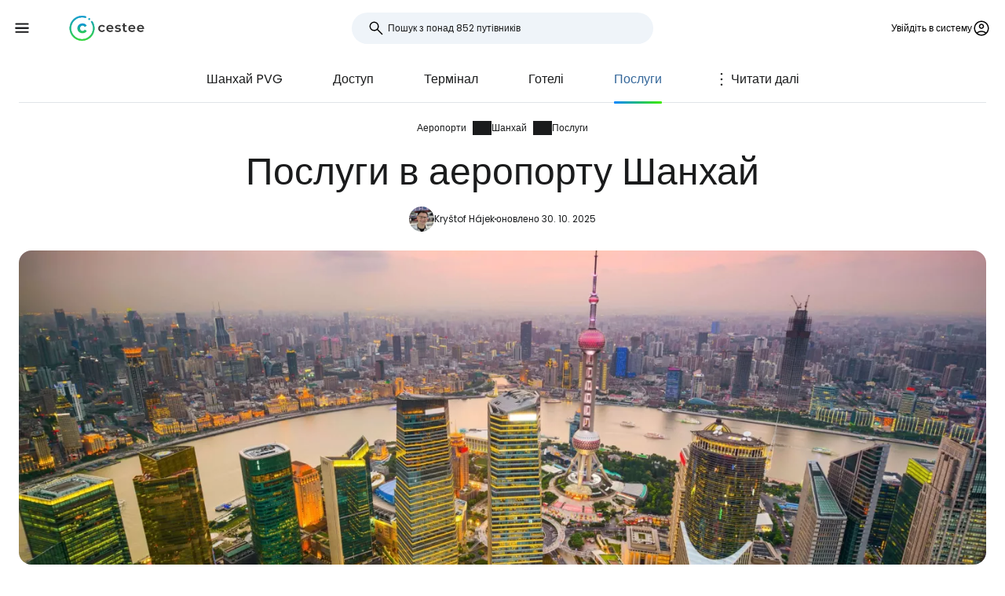

--- FILE ---
content_type: text/html; charset=utf-8
request_url: https://www.cestee.com.ua/aeroport/sanhaj-pvg/poslugi
body_size: 11532
content:
<!DOCTYPE html>
<html lang="uk">
<head>
	<meta charset="utf-8">
	<meta name="viewport" content="width=device-width">

<title>Послуги аеропорту Шанхай (PVG)</title>
<meta name="description" content="Камера схову, інтернет та wifi, обмін валюти, банкомати, ресторани, магазини та інші поради щодо аеропорту Шанхай (PVG)."/>
	<meta property="og:title" content="Послуги аеропорту Шанхай (PVG)"/>
	<meta property="og:description" content="Камера схову, інтернет та wifi, обмін валюти, банкомати, ресторани, магазини та інші поради щодо аеропорту Шанхай (PVG)."/>
	<meta property="og:image:url" content="https://www.cestee.com.ua/images/09/64/964-1200.jpg" />
	<meta property="og:image:width" content="1200" />
	<meta property="og:image:height" content="1980.24" />
	<meta property="og:url" content="https://www.cestee.com.ua/aeroport/sanhaj-pvg/poslugi"/>
	<meta property="og:type" content="website"/>

	<link rel="icon" href="https://www.cestee.com.ua/favicon.ico" sizes="32x32">
	<link rel="icon" href="https://www.cestee.com.ua/assets/cestee-pictogram.svg" type="image/svg+xml">
	<link rel="apple-touch-icon" href="https://www.cestee.com.ua/assets/cestee-pictogram.png">
<link rel="canonical" href="https://www.cestee.com.ua/aeroport/sanhaj-pvg/poslugi" />
	<link rel="preload" as="font" type="font/woff2" href="/fonts/poppins-v20-latin-700.woff2" crossorigin />
	<link rel="preload" as="font" type="font/woff2" href="/fonts/poppins-v20-latin-regular.woff2" crossorigin />
	<link rel="stylesheet" href="/dist/main.css?v=8fa79434" media="screen">
</head>

<body class="front">
	<noscript><iframe src="https://www.googletagmanager.com/ns.html?id=GTM-WJHZT95P" height="0" width="0" style="display:none;visibility:hidden"></iframe></noscript>
	<div class="flash-container" id="snippet--flashes">
	</div>

<div class="overlay overlay--search">
	<form action="/aeroport/sanhaj-pvg/poslugi" method="post" id="frm-search-form" class="search search--open">
		<label for="header-search-input" class="search__label overlay-close"><svg class="icon-arrow-back"><use xlink:href="/assets/icons.svg?v=6d84e4ea#icon-arrow-back"></use></svg>
</label>
		<div class="autocomplete-form"><input type="text" name="search" class="autocompleteForm__input search__input autocomplete" placeholder="Пошук з понад 852 путівників" data-autocomplete-url="/api/v1/search?query=__q__" data-extras="type" id="frm-search-form-search"><input type="hidden" name="search-id"><input type="hidden" name="search-extras" id="frm-search-form-search-hidden"></div>
	<input type="hidden" name="_do" value="search-form-submit"></form>
</div>
	<div class="navbar">
		<div class="navbar__left">
			<button class="navbar__toggle" role="button" aria-expanded="false" aria-controls="menu">
				<svg class="nav__menu-icon" xmlns="http://www.w3.org/2000/svg" width="50" height="50" viewBox="0 0 50 50">
					<title>Меню перемикання</title>
					<g>
						<line class="nav__menu-icon__bar" x1="13" y1="16.5" x2="37" y2="16.5"></line>
						<line class="nav__menu-icon__bar" x1="13" y1="24.5" x2="37" y2="24.5"></line>
						<line class="nav__menu-icon__bar" x1="13" y1="24.5" x2="37" y2="24.5"></line>
						<line class="nav__menu-icon__bar" x1="13" y1="32.5" x2="37" y2="32.5"></line>
						<circle class="nav__menu-icon__circle" r="23" cx="25" cy="25"></circle>
					</g>
				</svg>
			</button>
			<a href="/" class="navbar__logo" aria-label="Cestee home page">
				<img fetchpriority="high" src="/assets/cestee-logo-new.svg" alt="Cestee logo">
			</a>
		</div>

		<div class="navbar__search">
<div class="search search--placeholder">
	<label class="search__label"><svg class="icon-search"><use xlink:href="/assets/icons.svg?v=6d84e4ea#icon-search"></use></svg>
</label>
	<input type="text" class="search__input" placeholder="Пошук з понад 852 путівників">
	<span class="search__shortcut"></span>
</div>		</div>

		<div id="snippet--navbarRight" class="navbar__right">

			<button class="header__account" onclick="document.querySelector('.overlay--sign').classList.add('overlay--show')">
				<span>Увійдіть в систему</span>
<svg class="icon-account"><use xlink:href="/assets/icons.svg?v=6d84e4ea#icon-account"></use></svg>
			</button>

		</div>

		<nav id="nav" class="navbar__nav nav nav--open">
			<div class="nav__inner">
				<div class="nav__section">
					<ul class="nav__list">
						<li class="nav__item">
							<a href="/priznacennya" class="nav__link">
<svg class="icon-map"><use xlink:href="/assets/icons.svg?v=6d84e4ea#icon-map"></use></svg>
								<span>Напрямки</span>
							</a>
						</li>
						<li class="nav__item">
							<a href="/aeroport" class="nav__link nav__link--active">
<svg class="icon-flight_land"><use xlink:href="/assets/icons.svg?v=6d84e4ea#icon-flight_land"></use></svg>
								<span>Аеропорти</span>
							</a>
						</li>
						<li class="nav__item">
							<a href="/aviakompaniya" class="nav__link">
<svg class="icon-airline"><use xlink:href="/assets/icons.svg?v=6d84e4ea#icon-airline"></use></svg>
								<span>Авіакомпанії</span>
							</a>
						</li>
					</ul>
				</div>

				<div class="nav__section">
					<ul class="nav__list">
						<li class="nav__item">
							<a class="nav__link" href="/aktsiyi">
<svg class="icon-airplane-ticket"><use xlink:href="/assets/icons.svg?v=6d84e4ea#icon-airplane-ticket"></use></svg>
								<span>Угоди</span>
							</a>
						</li>
						<li class="nav__item">
							<a href="/promo-kod" class="nav__link">
<svg class="icon-redeem"><use xlink:href="/assets/icons.svg?v=6d84e4ea#icon-redeem"></use></svg>
								<span>Промокоди</span>
							</a>
						</li>
					</ul>
				</div>

				<div class="nav__section">
					<ul class="nav__list">
						<li class="nav__item">
							<a href="/blog" class="nav__link">
<svg class="icon-book"><use xlink:href="/assets/icons.svg?v=6d84e4ea#icon-book"></use></svg>
								<span>Блог</span>
							</a>
						</li>
						<li class="nav__item">
							<a href="/vidguki" class="nav__link">
<svg class="icon-reviews"><use xlink:href="/assets/icons.svg?v=6d84e4ea#icon-reviews"></use></svg>
								<span>Відгуки</span>
							</a>
						</li>
					</ul>
				</div>
			</div>
		</nav>
	</div>


	<div id="snippet--content" class="content">
<nav class="more-nav">
	<div class="more-nav__inner">
		<div role="button" class="more-nav__close"><span>Закрити</span>
<svg class="icon-close"><use xlink:href="/assets/icons.svg?v=6d84e4ea#icon-close"></use></svg>
		</div>

		<ul class="more-nav__list more-nav__list--primary">
			<li class="more-nav__item">
				<a href="/aeroport/sanhaj-pvg" class="more-nav__link">Шанхай  PVG</a>
			</li>
				<li class="more-nav__item">
					<a href="/aeroport/sanhaj-pvg/dostup" class="more-nav__link">Доступ</a>
				</li>
				<li class="more-nav__item">
					<a href="/aeroport/sanhaj-pvg/terminal" class="more-nav__link">Термінал</a>
				</li>
				<li class="more-nav__item">
					<a href="/aeroport/sanhaj-pvg/goteli" class="more-nav__link">Готелі</a>
				</li>
				<li class="more-nav__item more-nav__item--active">
					<a href="/aeroport/sanhaj-pvg/poslugi" class="more-nav__link">Послуги</a>
				</li>
				<li class="more-nav__item">
					<a href="/aeroport/sanhaj-pvg/pributtya-ta-vidpravlennya" class="more-nav__link">Прибуття та відправлення</a>
				</li>

			<li class="more-nav__item more-nav__item--more">
				<button class="more-nav__link">
<svg class="icon-more_vert"><use xlink:href="/assets/icons.svg?v=6d84e4ea#icon-more_vert"></use></svg>
					<span>Читати далі</span></button>
			</li>
		</ul>
		<ul class="more-nav__list more-nav__list--secondary">
		</ul>
	</div>
</nav>

<script>
	function initSubNav (navElement) {
		const listPrimary = navElement.querySelector('[class*=__list--primary]');
		const listSecondary = navElement.querySelector('[class*=__list--secondary]');
		const listItems = listPrimary.querySelectorAll('[class*=__item]:not([class*=__item--more])');
		const moreBtn = listPrimary.querySelector('[class*=__item--more]');
		const closeBtn = navElement.querySelector('[class*=__close]');

		navElement.classList.add('--jsfied');

		const doAdapt = () => {
			moreBtn.classList.remove('--hidden');
			listItems.forEach((item) => {
				item.classList.remove('--hidden');
				listSecondary.innerHTML = '';
			});

			let stopWidth = moreBtn.offsetWidth;
			moreBtn.classList.add('--hidden');
			const listWidth = listPrimary.offsetWidth;
			listItems.forEach((item) => {
				if (listWidth >= stopWidth + item.offsetWidth) {
					stopWidth += item.offsetWidth;
				} else {
					listSecondary.insertAdjacentElement('beforeend', item.cloneNode(true));
					item.classList.add('--hidden');
					moreBtn.classList.remove('--hidden');
				}
			});
		};

		moreBtn.addEventListener('click', (e) => {
			e.preventDefault();
			navElement.classList.toggle('--open');
			moreBtn.setAttribute('aria-expanded', listPrimary.classList.contains('--open'));
		});

		closeBtn.addEventListener('click', () => {
			navElement.classList.toggle('--open');
		});

		doAdapt();
		window.addEventListener('resize', doAdapt);
	}

	initSubNav(document.querySelector('.more-nav'));

</script>
	<div class="header">
		<div class="container">
<ol class="breadcrumbs">
		<li>
				<a href="https://www.cestee.com.ua/aeroport">
					Аеропорти
				</a>
		</li>
		<li>
				<a href="https://www.cestee.com.ua/aeroport/sanhaj-pvg">
					Шанхай
				</a>
		</li>
		<li>
				<a href="https://www.cestee.com.ua/aeroport/sanhaj-pvg/poslugi">
					Послуги
				</a>
		</li>
</ol>
			<h1>Послуги в аеропорту Шанхай</h1>

			<div class="post-meta">
				<div class="post-meta__image">
<div class="img-container"> <picture> <source type="image/webp" srcset=" /images/30/68/203068-80w.webp 80w, /images/30/68/203068-160w.webp 160w, /images/30/68/203068-240w.webp 240w, /images/30/68/203068-320w.webp 320w " sizes=" 48px " > <img loading="lazy" src="/images/30/68/203068-920w.webp" alt="" width="100%" height="100%" srcset=" /images/30/68/203068-80w.webp 80w, /images/30/68/203068-160w.webp 160w, /images/30/68/203068-240w.webp 240w, /images/30/68/203068-320w.webp 320w " sizes="48px" > </picture> </div>				</div>
				<div class="post-meta__content meta">
					<a class="meta" href="/pro-nas#krystof">Kryštof Hájek</a>
					<span class="meta">оновлено 30. 10. 2025</span>
				</div>
			</div>

			<div class="header__image">
<div class="img-container"> <picture> <source type="image/webp" srcset=" /images/09/64/964-240w.webp 240w, /images/09/64/964-320w.webp 320w, /images/09/64/964-560w.webp 560w, /images/09/64/964-840w.webp 840w, /images/09/64/964-920w.webp 920w, /images/09/64/964-1440w.webp 1440w, /images/09/64/964-1840w.webp 1840w, /images/09/64/964-2160w.webp 2160w, /images/09/64/964-2560w.webp 2560w " sizes=" auto " > <img loading="eager" src="/images/09/64/964-920w.webp" alt="Шанхай" width="100%" height="100%" srcset=" /images/09/64/964-240w.webp 240w, /images/09/64/964-320w.webp 320w, /images/09/64/964-560w.webp 560w, /images/09/64/964-840w.webp 840w, /images/09/64/964-920w.webp 920w, /images/09/64/964-1440w.webp 1440w, /images/09/64/964-1840w.webp 1840w, /images/09/64/964-2160w.webp 2160w, /images/09/64/964-2560w.webp 2560w " sizes="auto" > </picture> </div>			</div>
		</div>
	</div>

	<div class="container container--aside">
		<aside class="container__aside with-submenu">
			<div data-outline data-headline="Зміст"></div>
<div class="plug-container plug-container--sticky">
	<script async src="https://pagead2.googlesyndication.com/pagead/js/adsbygoogle.js?client=ca-pub-1580156987835548" crossorigin="anonymous"></script>

	<div class="ad-full-bleed">
		<ins class="adsbygoogle"
			style="display:block"
			data-ad-client="ca-pub-1580156987835548"
			data-ad-slot="8412745740"
			data-ad-format="auto"
			data-full-width-responsive="true"
		></ins>
	</div>
	<script>
		(adsbygoogle = window.adsbygoogle || []).push({});
	</script>
</div>
		</aside>

		<main class="container__main">
			<div class="mb-xs" data-outline-content>
				<p>Дізнайтеся, які послуги та можливості пропонує аеропорт Шанхай Пудун. Де найкраще поїсти і де зробити покупки?</p>

<p><a href="https://www.booking.com/airport/cn/pvg.en.html?aid=2419883;label=letiste-pvg-sluzby" class="button" target="blank"><span><span>Забронюйте готель поблизу аеропорту Пудун</span></span></a></p>

<h2>Інтернет та wi-fi</h2>

<p>Wi-Fi надається безкоштовно та без обмежень за часом. Виберіть мережу "AirportPVG-Free-WiFi".</p>

<p>Вам потрібно буде увійти в інтернет за допомогою коду, який ви отримаєте в текстовому повідомленні. Тому під час входу потрібно ввести реальний номер телефону. Смс також без проблем прийде на закордонний номер телефону.</p>

<p>Крім того, ви можете отримати код в автоматизованих кіосках, розташованих по всьому аеропорту, де вам потрібно буде відсканувати свій паспорт.</p>

<p>Не турбуйтеся про покупку фізичної сім-карти після прибуття. Швидко та легко придбайте китайську електронну сім-карту в Інтернеті <span data-macro="true" translate="no"><strong><a href="https://airalo.pxf.io/AW0OvK" target="_blank">airalo.com</a></strong>.</span></p>

<h2>Зберігання багажу</h2>

<p>Ви можете знайти камери схову в 4-х місцях. Всі відділення відкриті з 6:00 до 24:00, ціни однакові для всіх відділень.</p>

<p>Залежно від розміру вашого багажу, ви можете заплатити за зберігання до 24 годин від 25 до 45 крон.</p>

<ul>
	<li>Термінал 1 - вестибюль вильоту між вхідними дверима 4 і 5</li>
	<li>Термінал 1 - зал внутрішніх прильотів біля дверей 7</li>
	<li>Термінал 2 - зал вильоту біля стійок реєстрації "А"</li>
	<li>Термінал 2 - зал міжнародних прильотів біля дверей реєстрації 2A</li>
</ul>

<h2>Банкомати та обмінні пункти</h2>

<p>В аеропорту є багато обмінних пунктів, але курси обміну валют не дуже вигідні.</p>

<p>Набагато краще знімати гроші в банкоматах Bank of China, які дозволяють безкоштовно знімати гроші з більшості іноземних карток (наприклад, Revolut). Банкомати розташовані в багатьох місцях навколо аеропорту.</p>

<h2>Магазини та супермаркети</h2>

<p>Обидва термінали 1 і 2 обладнані великою кількістю магазинів, що продають розкішний одяг, ювелірні вироби, годинники або туристичне спорядження.</p>

<p>Також є багато магазинів <span data-macro="true" translate="no">duty free</span>.</p>

<p>Більшість магазинів розташовані за пунктом контролю безпеки обох терміналів. Більшість магазинів відкриті під час всіх вильотів.</p>

<p>В аеропорту також є кілька міні-маркетів з їжею на винос:</p>

<ul>
	<li><strong>Family</strong> <strong>Mart</strong> - Термінал 2, після проходження контролю безпеки, біля виходів на посадку C50/C57, працює згідно з поточним розкладом рейсів</li>
	<li><strong>Family</strong> <strong>Mart</strong> - Термінал 2, після контролю безпеки, біля виходів на посадку C91/C98, працює згідно з поточним розкладом рейсів</li>
	<li><strong>Family</strong> <strong>Mart</strong> - Термінал 2, громадська зона, приліт, працює з 4:00 до 2:00</li>
	<li><strong>7Eleven</strong> - Термінал 1, після перевірки на безпеку, біля виходу на посадку C1, працює згідно з поточним розкладом рейсів</li>
	<li><strong>Lawson</strong> - Термінал 1, громадська зона, приліт, працює цілодобово</li>
</ul>

<p>Перелік усіх магазинів можна знайти на сайті аеропорту: <span data-macro="true" translate="no"><a href="https://www.shanghaiairport.com/ensh/pudongairport1019/index.html" target="_blank">shanghaiairport.com</a></span></p>

<h2>Варіанти харчування</h2>

<p>В аеропорту Шанхаю добре працюють місцеві ресторани та міжнародні заклади швидкого харчування, такі як Starbucks, Subway, Costa Coffee та Burger King.</p>

<p>Після проходження контролю безпеки вибір стає ширшим, але в міжнародній секції ви не знайдете багато ресторанів, і лише мінімум філій залишаються відкритими на ніч.</p>

<p>Більшість закладів відкриті з 7 ранку до 10 вечора.</p>

<p>Список усіх ресторанів можна знайти на сайті аеропорту: <span data-macro="true" translate="no"><a href="https://www.shanghaiairport.com/ensh/pudongairport1019/list.html?dType=277" target="_blank">shanghaiairport.com</a></span></p>

<h2>Питна вода</h2>

<p>У всіх терміналах після перевірки на безпеку є автомати з холодною та гарячою питною водою.</p>

<p>Ви можете безкоштовно наповнити власну пляшку, яку можна без проблем пронести через контроль безпеки.</p>

<h2>Душові кабіни</h2>

<p>В аеропорту Пудун немає громадських душових, а в залах очікування преміум-класу ви зазвичай не знайдете душових кабін.</p>

<h2>Роздягальні</h2>

<p>В обох терміналах ви знайдете кімнати для отримання багажу з ременями для переодягання після тривалого перельоту.</p>

<p>Доступ до них безкоштовний 24/7.</p>


			</div>
		</main>
	</div>

<div class="container">
	<div class="under-the-line">
		<i>Ця стаття може містити партнерські посилання, від яких наша редакція може отримувати комісійні, якщо ви натиснете на посилання. Дивіться нашу сторінку " <a href="/polityka-reklamna">Рекламна політика</a> ".</i>
	</div>
</div>
	<div class="container container--aside">
		<div class="container__aside with-submenu">
<div class="plug-container plug-container--sticky">
	<script async src="https://pagead2.googlesyndication.com/pagead/js/adsbygoogle.js?client=ca-pub-1580156987835548" crossorigin="anonymous"></script>

	<div class="ad-full-bleed">
		<ins class="adsbygoogle"
			style="display:block"
			data-ad-client="ca-pub-1580156987835548"
			data-ad-slot="8412745740"
			data-ad-format="auto"
			data-full-width-responsive="true"
		></ins>
	</div>
	<script>
		(adsbygoogle = window.adsbygoogle || []).push({});
	</script>
</div>
		</div>

		<div class="container__main">
			<div id="snippet--comments">
<div id="snippet-comments-commentsDefault">
	<div class="container__main" id="коментарі">
		<h2 class="mt-0">Залишилися питання?</h2>
		<p class="mb-xs">Якщо у вас є запитання або коментарі щодо статті...</p>

			<button role="button" class="comment-placeholder mb-sm" onclick="document.querySelector('.overlay--sign').classList.add('overlay--show')">
				<div class="avatar comment-placeholder__img">
					<img src="/assets/cestee-pictogram.svg" alt="">
				</div>
				<div class="comment-placeholder__input">
					Додати коментар...
				</div>
			</button>

		<h3 class="mb-xs mt-0">1 коментар</h3>
		<div>

<div class="comment image-gallery" id="коментарі-162266">
	<div class="comment__header ">
		<div class="comment__avatar avatar">
				<svg class="icon-person"><use xlink:href="/assets/icons.svg?v=6d84e4ea#icon-person"></use></svg>

		</div>
		<div>
			<div class="comment__main">
				<div class="comment__title">
						Nandor Boday
				</div>
				<div class="comment__meta meta">03. 12. 2024</div>
			</div>
			<div class="comment__translation-info">
				<svg class="icon-translation"><use xlink:href="/assets/icons.svg?v=6d84e4ea#icon-translation"></use></svg>

				Перекладено з cestee.hu
				<button role="button" class="content-toggle" data-toggle-text="Переглянути перекладений текст">Переглянути оригінальний текст</button>
			</div>
		</div>
	</div>
	<div class="comment__content">
			<div class="comment__body" data-original=" &lt;p&gt; Üdvözlők mindenkit! &lt;/p&gt; 
 &lt;p&gt; Szeretném megtudni hogy dohányzóhelységek vannak a reptéren? &lt;/p&gt; 
 &lt;p&gt; Sajnos dohányzok és sajnos imádok cigizni   &lt;/p&gt; 
 &lt;p&gt; 11 órás út után biztos jól esne egykét szál ha lenne rá lehetőség &lt;/p&gt; 
 &lt;p&gt; És meg valami lehet venni és milyen árba kerül most egy doboz cigaretta? &lt;/p&gt; ">
				 <p> Вітаю всіх! </p> 
 <p> Я хотів би дізнатися, чи є в аеропорту місця для паління? </p> 
 <p> На жаль, я палю і, на жаль, я люблю палити   </p> 
 <p> Після 11-годинного перельоту було б добре викурити одну-дві сигарети, якщо це можливо. </p> 
 <p> І чи можна щось купити і скільки зараз коштує пачка сигарет? </p> 
			</div>


	</div>


</div>
		</div>
	</div>
</div>			</div>
		</div>
	</div>

<div class="container">
	<div class="related-topics">
		<h2>Пов'язані теми</h2>
		<ul class="row link-list">
			<li class="col-xs-12 col-sm-3 link-list__item">
				<a href="/aeroport/sanhaj-pvg" class="link-list__link">Шанхай PVG</a>
			</li>
			<li class="col-xs-12 col-sm-3 link-list__item">
				<a href="/aeroport/sanhaj-pvg/dostup" class="link-list__link">Доступ</a>
			</li>
			<li class="col-xs-12 col-sm-3 link-list__item">
				<a href="/aeroport/sanhaj-pvg/terminal" class="link-list__link">Термінал</a>
			</li>
			<li class="col-xs-12 col-sm-3 link-list__item">
				<a href="/aeroport/sanhaj-pvg/goteli" class="link-list__link">Готелі</a>
			</li>
			<li class="col-xs-12 col-sm-3 link-list__item">
				<a href="/aeroport/sanhaj-pvg/poslugi" class="link-list__link">Послуги</a>
			</li>
			<li class="col-xs-12 col-sm-3 link-list__item">
				<a href="/aeroport/sanhaj-pvg/pributtya-ta-vidpravlennya" class="link-list__link">Прибуття та відправлення</a>
			</li>
		</ul>
	</div>
</div>	</div>

	<footer class="footer">
		<div class="footer__round"></div>
		<div class="container footer__container">
			<div class="footer__main">
				<div class="row">
					<div class="col-xs-12 col-md-9 mb-xs">
						<h2>Гіди по трендам</h2>
						<ul class="row link-list">
							<li class="col-xs-12 col-sm-4 link-list__item">
									<a href="/aviakompaniya/air-baltic" class="link-list__link">airBaltic</a>
							</li>
							<li class="col-xs-12 col-sm-4 link-list__item">
									<a href="/aeroport/viden-vie" class="link-list__link">Відень VIE</a>
							</li>
							<li class="col-xs-12 col-sm-4 link-list__item">
									<a href="/aviakompaniya/ryanair" class="link-list__link">Ryanair</a>
							</li>
							<li class="col-xs-12 col-sm-4 link-list__item">
									<a href="/aviakompaniya/easyjet" class="link-list__link">easyJet</a>
							</li>
							<li class="col-xs-12 col-sm-4 link-list__item">
									<a href="/aeroport/london-stansted-stn" class="link-list__link">Лондон Станстед STN</a>
							</li>
							<li class="col-xs-12 col-sm-4 link-list__item">
									<a href="/aeroport/milan-bergamo-bgy" class="link-list__link">Мілан Бергамо BGY</a>
							</li>
							<li class="col-xs-12 col-sm-4 link-list__item">
									<a href="/priznacennya/italiya/sardiniya" class="link-list__link">Сардинія</a>
							</li>
							<li class="col-xs-12 col-sm-4 link-list__item">
									<a href="/aviakompaniya/travel-service" class="link-list__link">Travel Service</a>
							</li>
							<li class="col-xs-12 col-sm-4 link-list__item">
									<a href="/aeroport/rim-campino-cia" class="link-list__link">Рим Чампіно CIA</a>
							</li>
							<li class="col-xs-12 col-sm-4 link-list__item">
									<a href="/aviakompaniya/wizz-air" class="link-list__link">Wizz Air</a>
							</li>
							<li class="col-xs-12 col-sm-4 link-list__item">
									<a href="/aeroport/rim-f-yumicino-fco" class="link-list__link">Рим Фьюмічіно FCO</a>
							</li>
							<li class="col-xs-12 col-sm-4 link-list__item">
									<a href="/aeroport/pariz-sarl-de-goll-cdg" class="link-list__link">Париж Шарль де Голль CDG</a>
							</li>
							<li class="col-xs-12 col-sm-4 link-list__item">
									<a href="/priznacennya/portugaliya/madejra" class="link-list__link">Мадейра</a>
							</li>
							<li class="col-xs-12 col-sm-4 link-list__item">
									<a href="/priznacennya/islandiya" class="link-list__link">Ісландія</a>
							</li>
							<li class="col-xs-12 col-sm-4 link-list__item">
									<a href="/priznacennya/mal-ta" class="link-list__link">Мальта.</a>
							</li>
							<li class="col-xs-12 col-sm-4 link-list__item">
									<a href="/priznacennya/italiya/veneciya" class="link-list__link">Венеція</a>
							</li>
							<li class="col-xs-12 col-sm-4 link-list__item">
									<a href="/priznacennya/albaniya" class="link-list__link">Албанія</a>
							</li>
							<li class="col-xs-12 col-sm-4 link-list__item">
									<a href="/priznacennya/kipr" class="link-list__link">Кіпр</a>
							</li>
							<li class="col-xs-12 col-sm-4 link-list__item">
									<a href="/priznacennya/ispaniya/majorka" class="link-list__link">Майорка</a>
							</li>
							<li class="col-xs-12 col-sm-4 link-list__item">
									<a href="/aviakompaniya/turkish-airlines" class="link-list__link">Turkish Airlines</a>
							</li>
							<li class="col-xs-12 col-sm-4 link-list__item">
									<a href="/priznacennya/ispaniya/malaga" class="link-list__link">Малага</a>
							</li>
						</ul>
					</div>

					<div class="col-xs-12 col-md-3 mb-xs">
						<h2>Cestee</h2>
						<ul class="row link-list">
							<li class="col-xs-12 link-list__item">
								<a href="/pro-nas" class="link-list__link">Про нас</a>
							</li>
							<li class="col-xs-12 link-list__item">
								<a href="/kontakt" class="link-list__link">Контакти</a>
							</li>
						</ul>
					</div>
				</div>
			</div>
			<div class="footer__bottom">
				<div class="footer__copy">
					<span>© 2026 Cestee.com.ua</span>

					<ul class="meta">
						<li><a href="/umovy-korystuvannya">Умови</a></li>
						<li><a href="/polityka-konfidencialnosti">Конфіденційність</a></li>
						<li><a href="/polityka-reklamna">Реклама</a></li>
					</ul>
				</div>

				<div class="footer__motto">
					<span class="footer__icon c-red"><svg class="icon-favorite"><use xlink:href="/assets/icons.svg?v=6d84e4ea#icon-favorite"></use></svg>
</span>
					<span>Заради любові до подорожей</span>
				</div>

				<div class="footer__dropdown">
					<div class="dropdown" style="width: 165px">
						<button class="dropdown__item dropdown__item--selected">
							<img loading="lazy" src="/assets/flags/1x1/ua.svg" alt="Flag">
							<span>cestee.com.ua</span>
<svg class="icon-expand_more"><use xlink:href="/assets/icons.svg?v=6d84e4ea#icon-expand_more"></use></svg>
						</button>
						<div class="dropdown__toggle">
							<div class="dropdown__items">
								<a href="https://www.cestee.com" type="button" class="dropdown__item">
									<img loading="lazy" src="/assets/flags/1x1/gb.svg" alt="Flag GB">
									<span>cestee.com</span>
								</a>
								<a href="https://www.cestee.sk" type="button" class="dropdown__item">
									<img loading="lazy" src="/assets/flags/1x1/sk.svg" alt="Flag SK">
									<span>cestee.sk</span>
								</a>
								<a href="https://www.cestee.pl" type="button" class="dropdown__item">
									<img loading="lazy" src="/assets/flags/1x1/pl.svg" alt="Flag PL">
									<span>cestee.pl</span>
								</a>
								<a href="https://www.cestee.de" type="button" class="dropdown__item">
									<img loading="lazy" src="/assets/flags/1x1/de.svg" alt="Flag DE">
									<span>cestee.de</span>
								</a>
								<a href="https://www.cestee.es" type="button" class="dropdown__item">
									<img loading="lazy" src="/assets/flags/1x1/es.svg" alt="Flag ES">
									<span>cestee.es</span>
								</a>
								<a href="https://www.cestee.gr" type="button" class="dropdown__item">
									<img loading="lazy" src="/assets/flags/1x1/gr.svg" alt="Flag GR">
									<span>cestee.gr</span>
								</a>
								<a href="https://www.cestee.fr" type="button" class="dropdown__item">
									<img loading="lazy" src="/assets/flags/1x1/fr.svg" alt="Flag FR">
									<span>cestee.fr</span>
								</a>
								<a href="https://www.cestee.it" type="button" class="dropdown__item">
									<img loading="lazy" src="/assets/flags/1x1/it.svg" alt="Flag IT">
									<span>cestee.it</span>
								</a>
								<a href="https://www.cestee.pt" type="button" class="dropdown__item">
									<img loading="lazy" src="/assets/flags/1x1/pt.svg" alt="Flag PT">
									<span>cestee.pt</span>
								</a>
								<a href="https://www.cestee.dk" type="button" class="dropdown__item">
									<img loading="lazy" src="/assets/flags/1x1/dk.svg" alt="Flag DK">
									<span>cestee.dk</span>
								</a>
								<a href="https://www.cestee.ee" type="button" class="dropdown__item">
									<img loading="lazy" src="/assets/flags/1x1/ee.svg" alt="Flag EE">
									<span>cestee.ee</span>
								</a>
								<a href="https://www.cestee.hu" type="button" class="dropdown__item">
									<img loading="lazy" src="/assets/flags/1x1/hu.svg" alt="Flag HU">
									<span>cestee.hu</span>
								</a>
								<a href="https://www.cestee.bg" type="button" class="dropdown__item">
									<img loading="lazy" src="/assets/flags/1x1/bg.svg" alt="Flag BG">
									<span>cestee.bg</span>
								</a>
								<a href="https://www.cestee.id" type="button" class="dropdown__item">
									<img loading="lazy" src="/assets/flags/1x1/id.svg" alt="Flag ID">
									<span>cestee.id</span>
								</a>
								<a href="https://www.cestee.ro" type="button" class="dropdown__item">
									<img loading="lazy" src="/assets/flags/1x1/ro.svg" alt="Flag RO">
									<span>cestee.ro</span>
								</a>
								<a href="https://www.cestee.lt" type="button" class="dropdown__item">
									<img loading="lazy" src="/assets/flags/1x1/lt.svg" alt="Flag LT">
									<span>cestee.lt</span>
								</a>
								<a href="https://www.cestee.se" type="button" class="dropdown__item">
									<img loading="lazy" src="/assets/flags/1x1/se.svg" alt="Flag SE">
									<span>cestee.se</span>
								</a>
								<a href="https://www.cestee.no" type="button" class="dropdown__item">
									<img loading="lazy" src="/assets/flags/1x1/no.svg" alt="Flag NO">
									<span>cestee.no</span>
								</a>
								<a href="https://www.cestee.com.tr" type="button" class="dropdown__item">
									<img loading="lazy" src="/assets/flags/1x1/tr.svg" alt="Flag TR">
									<span>cestee.com.tr</span>
								</a>
								<a href="http://cestee.cz" type="button" class="dropdown__item">
									<img loading="lazy" src="/assets/flags/1x1/cz.svg" alt="Flag CZ">
									<span>cestee.cz</span>
								</a>
							</div>
						</div>
					</div>
				</div>
			</div>
		</div>
	</footer>

	<div id="snippet--signOverlay" class="overlay overlay--sign overlay">
		<div class="overlay__inner">
			<button class="overlay__close overlay-close"><svg class="icon-close"><use xlink:href="/assets/icons.svg?v=6d84e4ea#icon-close"></use></svg>
</button>
<div class="container container--image">
	<div class="container__aside">
		<div class="p-relative" style="position: relative">
			<div class="img-container b-radius-lg">
				<div class="img-container"> <picture> <source type="image/webp" srcset=" /assets/header/sign-760w.webp 760w, /assets/header/sign-920w.webp 920w, /assets/header/sign-1200w.webp 1200w, /assets/header/sign-1600w.webp 1600w, /assets/header/sign-1920w.webp 1920w " sizes=" (min-width: 1300px) 1200px , 50vw " > <img loading="lazy" src="/assets/header/sign-920w.webp" alt="" width="100%" height="100%" srcset=" /assets/header/sign-760w.webp 760w, /assets/header/sign-920w.webp 920w, /assets/header/sign-1200w.webp 1200w, /assets/header/sign-1600w.webp 1600w, /assets/header/sign-1920w.webp 1920w " sizes="(min-width: 1300px) 1200px, 50vw" > </picture> </div>
			</div>
		</div>
	</div>
	<div class="container__main">
		<h1>Увійдіть до Cestee</h1>
		<p class="header__motto">... світова туристична спільнота</p>

		<div class="mb-xs step__item--active">

			<button onclick="openOAuthPopup(&quot;https://www.cestee.com.ua/oauth/sign?provider=google&quot;)" role="button" class="button button--light button--block mb-xs">
				<svg class="icon-google"><use xlink:href="/assets/icons.svg?v=6d84e4ea#icon-google"></use></svg>

				Продовжуйте з Google
			</button>

			<a onclick="openOAuthPopup(&quot;https://www.cestee.com.ua/oauth/sign?provider=facebook&quot;)" role="button" class="button button--light button--block mb-xs">
				<svg class="icon-facebook"><use xlink:href="/assets/icons.svg?v=6d84e4ea#icon-facebook"></use></svg>

				Продовжуйте у Facebook
			</a>

			<button onclick="testF()" role="button" class="button button--outlined button--block">
				Продовжуйте писати на електронну пошту
			</button>
		</div>
		<div class="step__item--hidden">
			<div class="mb-xxs"><div id="snippet-sign-signForm-signForm">
	<form action="/aeroport/sanhaj-pvg/poslugi" method="post" id="frm-sign-signForm-signForm" class="login ajax">

		<label for="frm-sign-signForm-signForm-email">
			<span>Електронна пошта</span>
		</label>
		<input type="email" name="email" placeholder="Введіть свою електронну адресу" id="frm-sign-signForm-signForm-email" required data-nette-rules='[{"op":":filled","msg":"Будь ласка, введіть свою електронну адресу"},{"op":":email","msg":"Please enter a valid email address."}]'>

		<label for="frm-sign-signForm-signForm-password">
			<span>Пароль</span>
		</label>
		<input type="password" name="password" placeholder="Введіть свій пароль" id="frm-sign-signForm-signForm-password" required data-nette-rules='[{"op":":filled","msg":"Будь ласка, введіть свій пароль"}]'>

		<p class="mb-xxs">
			<a class="text-meta inverse-underline" href="/login/forgotten-password">Забули пароль?</a>
		</p>

		<input type="submit" name="_submit" value="Увійдіть в систему" class="button red login__button">
	<input type="hidden" name="_do" value="sign-signForm-signForm-submit"></form>
</div></div>
			<p class="mb-xs">
				Ще не маєте свого облікового запису? <a href="/login/register">Зареєструйтеся</a>
			</p>
		</div>
	</div>

	<script>
		function openOAuthPopup(url) {
			const width = 600;
			const height = 700;
			const left = (screen.width - width) / 2;
			const top = (screen.height - height) / 2;

			const popup = window.open(url, 'OAuthPopup', `width=${ width },height=${ height },top=${ top },left=${ left }`);

			const interval = setInterval(() => {
				if (popup.closed) {
					clearInterval(interval);
					popup.close();
					naja.makeRequest('GET', "/aeroport/sanhaj-pvg/poslugi?oauth=1");
				}
			}, 500);
		}

		function testF() {
			let active = document.querySelector('.step__item--active');
			let hidden = document.querySelector('.step__item--hidden');

			active.classList.remove('step__item--active');
			active.classList.add('step__item--hidden');

			hidden.classList.remove('step__item--hidden');
			hidden.classList.add('step__item--active');
		}
	</script>

	<style>
		.step__item--hidden {
			display: none;
		}

		.step__item--active {
			display: block;
		}
	</style>
</div>		</div>
	</div>


	<script src="/assets/Naja.min.js"></script>
	<script src="/assets/main-1bc1f548.js" type="module"></script>


	<script>
		(function(w,d,s,l,i){ w[l]=w[l]||[];w[l].push({'gtm.start':
				new Date().getTime(),event:'gtm.js'});var f=d.getElementsByTagName(s)[0],
			j=d.createElement(s),dl=l!='dataLayer'?'&l='+l:'';j.async=true;j.src=
			'https://www.googletagmanager.com/gtm.js?id='+i+dl;f.parentNode.insertBefore(j,f);
		})(window,document,'script','dataLayer', "GTM-WJHZT95P");
	</script>

	<script src="/js/outline.js" defer async></script>

<script type="application/ld+json">{"@context":"https:\/\/schema.org","@graph":[{"@type":"BreadcrumbList","numberOfItems":3,"itemListElement":[{"@type":"ListItem","item":{"@type":"ItemList","name":"Аеропорти","@id":"https:\/\/www.cestee.com.ua\/aeroport"},"position":1},{"@type":"ListItem","item":{"@type":"ItemList","name":"Шанхай","@id":"https:\/\/www.cestee.com.ua\/aeroport\/sanhaj-pvg"},"position":2},{"@type":"ListItem","item":{"@type":"ItemList","name":"Послуги","@id":"https:\/\/www.cestee.com.ua\/aeroport\/sanhaj-pvg\/poslugi"},"position":3}]},{"@type":"Article","headline":"Послуги в аеропорту Шанхай","publisher":{"@type":"Organization","name":"Cestee","url":"https:\/\/cestee.com.ua","logo":{"@type":"ImageObject","url":"https:\/\/cestee.com.ua\/assets\/cestee-logo-new.svg","width":600,"height":60}},"datePublished":"2024-05-15T07:56:56+00:00","dateModified":"2024-11-25T17:33:07+00:00","image":{"@type":"ImageObject","url":"https:\/\/www.cestee.com.ua\/images\/09\/64\/964-920.jpg"},"description":"Камера схову, інтернет та wifi, обмін валюти, банкомати, ресторани, магазини та інші поради щодо аеропорту Шанхай (PVG).","mainEntityOfPage":{"@type":"WebPage","@id":"https:\/\/www.cestee.com.ua\/aeroport\/sanhaj-pvg\/poslugi"},"author":{"@type":"Person","name":"Kryštof Hájek","url":"https:\/\/www.cestujlevne.com\/cestovatele\/5262"},"commentCount":1,"comment":[{"@type":"Comment","author":{"@type":"Person","name":"Nandor Boday"},"datePublished":"2024-12-03T06:47:49+00:00","text":"  Вітаю всіх!  \n  Я хотів би дізнатися, чи є в аеропорту місця для паління?  \n  На жаль, я палю і, на жаль, я люблю палити    \n  Після 11-годинного перельоту було б добре викурити одну-дві сигарети, якщо це можливо.  \n  І чи можна щось купити і скільки зараз коштує пачка сигарет?  "}]}]}</script>
</body>
</html>


--- FILE ---
content_type: text/html; charset=utf-8
request_url: https://www.google.com/recaptcha/api2/aframe
body_size: 246
content:
<!DOCTYPE HTML><html><head><meta http-equiv="content-type" content="text/html; charset=UTF-8"></head><body><script nonce="oSbn3qgsglSvcCtTBJrcYA">/** Anti-fraud and anti-abuse applications only. See google.com/recaptcha */ try{var clients={'sodar':'https://pagead2.googlesyndication.com/pagead/sodar?'};window.addEventListener("message",function(a){try{if(a.source===window.parent){var b=JSON.parse(a.data);var c=clients[b['id']];if(c){var d=document.createElement('img');d.src=c+b['params']+'&rc='+(localStorage.getItem("rc::a")?sessionStorage.getItem("rc::b"):"");window.document.body.appendChild(d);sessionStorage.setItem("rc::e",parseInt(sessionStorage.getItem("rc::e")||0)+1);localStorage.setItem("rc::h",'1768944160544');}}}catch(b){}});window.parent.postMessage("_grecaptcha_ready", "*");}catch(b){}</script></body></html>